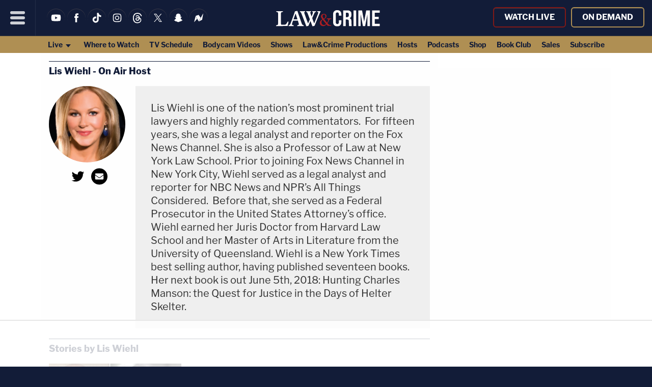

--- FILE ---
content_type: text/html
request_url: https://api.intentiq.com/profiles_engine/ProfilesEngineServlet?at=39&mi=10&dpi=936734067&pt=17&dpn=1&iiqidtype=2&iiqpcid=e81c31d1-2b6a-4d65-902d-4dabee2d102a&iiqpciddate=1769014822850&pcid=520479b4-640f-479b-8ee0-9e155d6f8855&idtype=3&gdpr=0&japs=false&jaesc=0&jafc=0&jaensc=0&jsver=0.33&testGroup=A&source=pbjs&ABTestingConfigurationSource=group&abtg=A&vrref=https%3A%2F%2Flawandcrime.com%2Fauthor%2Flwiehl%2F
body_size: 57
content:
{"abPercentage":97,"adt":1,"ct":2,"isOptedOut":false,"data":{"eids":[]},"dbsaved":"false","ls":true,"cttl":86400000,"abTestUuid":"g_a96fe237-c8bc-4a4b-beb9-02f8c0609925","tc":9,"sid":1516838144}

--- FILE ---
content_type: text/css
request_url: https://ads.adthrive.com/sites/5ac64c5dfdf4d60603abe69e/ads.min.css
body_size: 504
content:
.adthrive-recipe-2 {
display:none !important;
}

.adthrive-top-left-outer {
top: 0px !important;
}

.adthrive-player-position.adthrive-collapse-mobile.adthrive-collapse-bottom-right {
bottom: 78px !important;
}

.cam_nonexistant{
display:none !important;
}

.adthrive-content{
align-content: center;
}

.adthrive-ad {
overflow-x: visible !important;
}

.adthrive-header{
position: relative;
}

.adthrive-sidebar.adthrive-stuck {
margin-top: 90px;
}

/* Fix for left aligned ads, 10/11/19 */
.adthrive-ad > div[id^='google_ads_iframe'] {margin: 0 auto !important;}
.adthrive-ad iframe {max-width: none !important;}



--- FILE ---
content_type: text/plain
request_url: https://rtb.openx.net/openrtbb/prebidjs
body_size: -84
content:
{"id":"8e731dea-36ac-494d-81e6-80d5afc3b281","nbr":0}

--- FILE ---
content_type: text/plain
request_url: https://rtb.openx.net/openrtbb/prebidjs
body_size: -222
content:
{"id":"fad8f713-d4b4-41da-a392-a27daf5d3124","nbr":0}

--- FILE ---
content_type: text/plain; charset=UTF-8
request_url: https://at.teads.tv/fpc?analytics_tag_id=PUB_17002&tfpvi=&gdpr_consent=&gdpr_status=22&gdpr_reason=220&ccpa_consent=&sv=prebid-v1
body_size: 56
content:
Mjc1YjQ3NzQtYzQ3OC00NzhmLWI1MmUtOTFmNzJmOGU1ODcwIzctOA==

--- FILE ---
content_type: text/plain
request_url: https://rtb.openx.net/openrtbb/prebidjs
body_size: -222
content:
{"id":"eea51d80-3fe5-4306-a30a-bb21172658bb","nbr":0}

--- FILE ---
content_type: text/plain
request_url: https://rtb.openx.net/openrtbb/prebidjs
body_size: -222
content:
{"id":"f3ee42b8-0b1a-4920-8bde-fae178300d74","nbr":0}

--- FILE ---
content_type: application/javascript
request_url: https://am22.mediaite.com/lc/cnt/plugins/am-ajax-lazy-loader/script.js?ver=2026.04
body_size: 1346
content:
(function() {

  // Initialization ////////////////////////////////////////////////////////////

  // Unpack WordPress translation data
  const ajaxPath = scriptData.ajaxPath;
  const ajaxSlug = scriptData.ajaxSlug;
  const nonce = scriptData.nonce;
  const author = scriptData.author;

  // Run everything when the DOM has loaded
  domReady(runIfHookExists);

  function domReady(callback) {
    const stillLoading = document.readyState === 'loading' ? 1 : 0;
    if (stillLoading) document.addEventListener('DOMContentLoaded', callback);
    else callback();
  }

  function runIfHookExists() {
    const hook = document.querySelector('#' + ajaxSlug);
    if (hook) ajaxSetup(hook);
  }

  // Hook has been established, start the show
  function ajaxSetup(hook) {

    // Setup /////////////////////////////////////////////////////////////////

    // Set up xhr request data
    const postsPerPage = 10;
    let offset = 0;
    const data = new FormData();
    data.set('action', ajaxSlug);
    data.set('_ajax_nonce', nonce);
    data.set('posts_per_page', postsPerPage);
    data.set('author', author);
    data.set('offset', offset);

    // Actions ///////////////////////////////////////////////////////////////

    // Track when the first response has been received
    let responseDataReceived = false;

    // Add button to page
    addButton();

    // Send initial request
    // ajaxRequest(ajaxPath, data, ajaxCallback);

    // Functions /////////////////////////////////////////////////////////////

    // DOM manipulation
    function addButton() {
      const paginationEl = document.createElement('nav');
      paginationEl.classList.add('c-page-nav');
      const runButton = document.createElement('button');
      runButton.classList.add('o-' + ajaxSlug + '-run-button');
      runButton.textContent = 'More Stories';
      runButton.addEventListener(
        'click',
        runActions.bind(this, ajaxPath, data, ajaxCallback)
      );
      paginationEl.appendChild(runButton);
      hook.parentNode.insertBefore(paginationEl, hook.nextSibling);
    }

    function addListElement() {
      const listEl = document.createElement('ul');
      listEl.classList.add('o-card-list', 'o-chron-post-list');
      hook.parentNode.insertBefore(listEl, hook.nextSibling);
      hook.remove();
      hook = listEl;
      return hook;
    }

    function showNoResultsMessage() {
      const noResultsEl = document.createElement('div');
      noResultsEl.classList.add('o-no-response-message');
      noResultsEl.textContent = 'No Results';
      hook.appendChild(noResultsEl);
      // Remove button
      const paginationEl = document.querySelector('.c-page-nav');
      paginationEl.classList.add('has-no-use');
    }

    // Run button actions
    function runActions(url, data, callback) {
      offset += postsPerPage;
      data.set('offset', offset);
      ajaxRequest(url, data, callback);
    }

    // Make Ajax request
    function ajaxRequest(url, data, callback) {
      const xhr = new XMLHttpRequest();
      xhr.onload = callback.bind(this, xhr);
      xhr.open('POST', url, true);
      xhr.send(data);
    }

    // Handle response
    function ajaxCallback(xhr) {
      if (xhr.response) {

        // First time only
        if (!responseDataReceived) {
          hook = addListElement();
        }
        responseDataReceived = true;

        // Parse and process JSON or HTML responses
        if (checkIfJSON(xhr.response)) processJSON(xhr.response);
        else processHTML(xhr.response);

        // If using Disqus, update comment counts
        if (typeof DISQUSWIDGETS !== 'undefined') {
          DISQUSWIDGETS.getCount({reset: true});
        }

      } else showNoResultsMessage();
    }

    // Determine if response is JSON
    function checkIfJSON(str) {
      try {
        JSON.parse(str);
      } catch (e) {
        return false;
      }
      return true;
    }

    // Convert response data into nodes and add to DOM
    function processJSON(postData) {
      postData = JSON.parse(postData);
      postData.forEach(post => {
        const postEl = document.createElement('div');
        postEl.classList.add('o-' + ajaxSlug + '-post');
        postEl.textContent = post.ID + ' ' + post.post_title;
        hook.append(postEl);
      })
      ;
    }

    // Convert response data into nodes and add to DOM
    function processHTML(postData) {
      const parser = new DOMParser();
      const itemsDoc = parser.parseFromString(postData, 'text/html');
      const nodeList = itemsDoc.querySelectorAll('li');
      nodeList.forEach(node => {
        hook.appendChild(node);
      });
    }

  } // End ajaxSetup

})(); // End Self-Executing Anonymous Function
